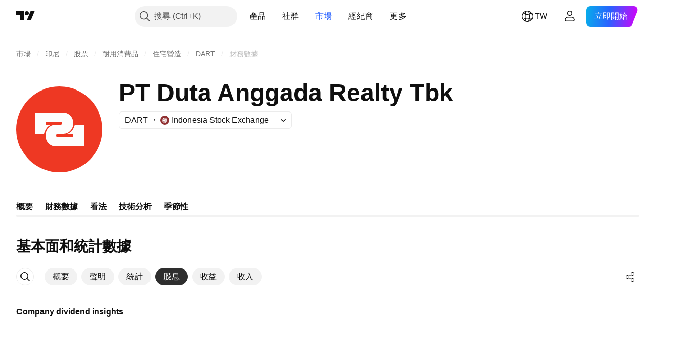

--- FILE ---
content_type: image/svg+xml
request_url: https://s3-symbol-logo.tradingview.com/duta-anggada-realty--big.svg
body_size: 64
content:
<!-- by TradingView --><svg width="56" height="56" viewBox="0 0 56 56" xmlns="http://www.w3.org/2000/svg"><path fill="#EE3823" d="M0 0h56v56H0z"/><path d="M12 17v14h6c.23-.94 1.4-5.14 5-6h-4v-2h9.92c.6 0 1.08.4 1.08 1s-.48 1-1.08 1h-3.24c-3.8 0-6.68 3.13-6.68 7s2.88 7 6.68 7H44V25h-6c-.23.94-1.4 5.14-5 6h4v2h-9.92c-.6 0-1.08-.4-1.08-1s.48-1 1.08-1h3.24c3.8 0 6.68-3.13 6.68-7s-2.88-7-6.68-7H12Z" fill="#FDFDFD"/></svg>

--- FILE ---
content_type: application/javascript; charset=utf-8
request_url: https://static.tradingview.com/static/bundles/zh_TW.47026.11e6acbd45f5502efb8b.js
body_size: 1863
content:
(self.webpackChunktradingview=self.webpackChunktradingview||[]).push([[47026,25467,27741,37117],{238627:e=>{e.exports=["信用評級"]},477734:e=>{e.exports=["價格"]},208627:e=>{e.exports=["價格。"]},568461:e=>{e.exports=["殖利率"]},975453:e=>{e.exports={en:["Yield to maturity"]}},348473:e=>{e.exports=["{symbolName}的即時數據"]},684455:e=>{e.exports=["由{exchange}交易所提供。"]},600735:e=>{e.exports=["國家/地區"]},192074:e=>{e.exports=["連續合約"]},840225:e=>{e.exports=["連續期貨合約"]},260657:e=>{e.exports=["合約已到期"]},888916:e=>{e.exports=["合約"]},58796:e=>{e.exports=["Cboe BZX"]},639301:e=>{e.exports=["好景不長 — 這份合約到期了！"]},925416:e=>{e.exports=["截至今天{date}"]},800733:e=>{e.exports=["截至{date}"]},285671:e=>{e.exports=["在{date}結束"]},117311:e=>{e.exports=["空白支票公司"]},830194:e=>{e.exports=["頁面路徑"]},570032:e=>{e.exports=["購買即時數據"]},123110:e=>{e.exports=["數據問題"]},746954:e=>{e.exports=["預設"]},419679:e=>{e.exports=["違約債券"]},331683:e=>{e.exports=["已下架提醒"]},50035:e=>{e.exports=["衍生數據"]},576362:e=>{e.exports=["精選"]},76732:e=>{e.exports=["推薦經紀商，提供{shortName}交易對及更多的即時交易服務。"]},675119:e=>{e.exports=["清真標誌"]},284937:e=>{e.exports=["未支付債務。發行人的付款已逾期一個月，這是來自於息票或本金債務。"]},403213:e=>{e.exports=["最後更新：{date}"]},327741:e=>{e.exports=["了解更多"]},437117:e=>{e.exports=["更多"]},819863:e=>{e.exports=["更多頁面路徑"]},326725:e=>{e.exports=["到期清單"]},534288:e=>{e.exports=["沒有交易"]},997751:e=>{e.exports=["來源"]},133059:e=>{e.exports=["迷你期貨合約的縮小版本（通常是迷你合約的1/10）"]},722066:e=>{e.exports=["在超級圖表上查看"]},595481:e=>{e.exports=["商品"]},871847:e=>{e.exports=["結合了單一合約的合成工具。1! 合約代表前一個月（最近到期的合約），而 2! 合約代表第二近到期的合約。"]},944138:e=>{e.exports=["合成商品"]},269716:e=>{e.exports=["美元價格"]},401885:e=>{e.exports=["以{currency}計價"]},994972:e=>{e.exports=["主要上市"]},843341:e=>{e.exports=["產品"]},353389:e=>{e.exports=["針對散戶投資者的縮減規模衍生性合約（通常為標準合約的1/5）"]},295246:e=>{e.exports=["公司股票上市和交易的主要或第一證券交易所。"]},694995:e=>{e.exports=["代幣以大小寫排名"]},749125:e=>{e.exports=["該資產即將上市。交易開始後，您將可以查看即時數據。在此之前，您可以先瀏覽基本面數據。"]},624669:e=>{e.exports=["此為即時數據，但與來自主要交易所的官方對應數據可能略有不同。"]},352668:e=>{e.exports=["此數據是即時的，但可能與來自{exchange}的官方數據略有不同。"]},784123:e=>{e.exports=["這是一家處於發展階段的公司，沒有既定的商業計劃，通常是為了籌集資金以進行未來的合併或收購而成立的。"]},484484:e=>{e.exports=["這是一種符合伊斯蘭教法的債券，通常被稱為“伊斯蘭債券”，這代表它符合禁止利息的伊斯蘭法律。與需要支付利息的傳統債券不同，伊斯蘭債券代表對基礎資產或項目的所有權，投資者根據利潤分享或租金收入獲得回報。"]},667607:e=>{e.exports=["這是符合伊斯蘭教法的股票，代表它遵循伊斯蘭教法。此公司不收取利息，也不涉及某些行業（賭博、酒精、菸草、豬肉製品）。"]},983556:e=>{e.exports=["這不再是公開交易，因此不會增加新數據。但您可以在這裡探索歷史。"]},619481:e=>{e.exports=["這是指通過結合或處理來自各種來源的原始數據而創建的財務指標。"]},90589:e=>{e.exports=["該商品由TradingView使用其他交易所的匯率計算得出。"]},792101:e=>{e.exports=["使用{brokerName}交易"]},266712:e=>{e.exports=["即將上市IPO"]},258525:e=>{e.exports=["截至{date}"]},173955:e=>{e.exports=["{date}合約"]},655154:e=>{e.exports=["來自{originalExchange}的{exchange}"]}}]);